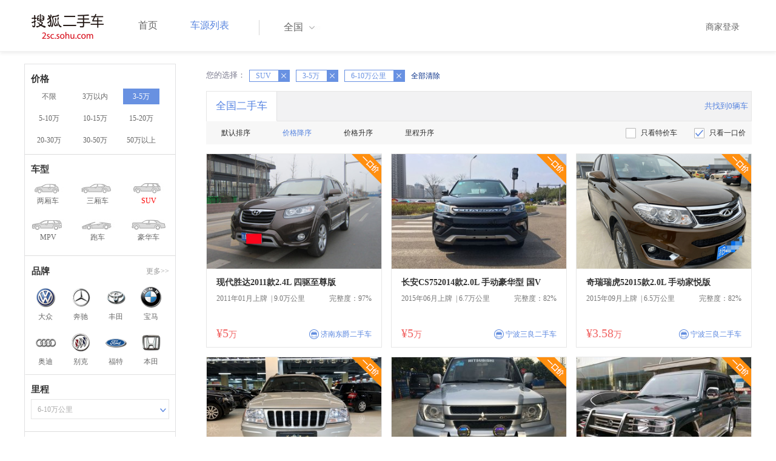

--- FILE ---
content_type: text/html;charset=UTF-8
request_url: http://2sc.sohu.com/buycar/a8b2c4d0e0f0g0h1j0k0m0n1/
body_size: 70356
content:
<!DOCTYPE html PUBLIC "-//W3C//DTD XHTML 1.0 Transitional//EN"
        "http://www.w3.org/TR/xhtml1/DTD/xhtml1-transitional.dtd">
<html lang="zh">
<head>
    <meta http-equiv="Content-Type" content="text/html; charset=UTF-8">
    <meta charset="UTF-8">
    <meta http-equiv="X-UA-Compatible" content="IE=edge">
    <meta name="viewport" content="width=device-width, initial-scale=1">
    <title>【二手车报价|二手车价格】_搜狐二手车,诚信有保障!</title>
    <meta name="keywords" content="二手车价格,二手车报价,搜狐二手车"/>
    <meta name="description" content="搜狐二手车报价频道是中国最具人气和影响力的门户二手车报价网站,为您提供最专业的二手车报价,二手车价格信息。想了解二手车行情,就上搜狐二手车！"/>
    <link rel="shortcut icon" type="image/x-icon" href="/favicon.ico">
    <link rel="stylesheet" type="text/css"
          href="//m3.auto.itc.cn/car/theme/2sc/20150302/style/buycar/buycar-boots201505250947.css"/>
    <link rel="stylesheet" type="text/css"
          href="//m3.auto.itc.cn/car/theme/2sc/20150302/style/buycar/new-list20240104.css">
    <script type="text/javascript" src="//m3.auto.itc.cn/car/theme/2sc/20150302/js/jquery-1.11.2.js"></script>
    <script type="text/javascript">

</script>
</head>
<body class="body">
<!-- 导航栏 -->
<link rel="stylesheet" type="text/css" href="//m3.auto.itc.cn/car/theme/2sc/20150302/style/header170418.css"/>
<style>
    /**add 2015.7.14**/
    html,
    body {
        font-family: 'Microsoft YaHei', Tahoma, Verdana;
    }

    .yy_subwrap .lk2 {
        right: 160px;
    }

    .yy_subwrap {
        margin-top: 40px;
    }

    /**add 2015.7.14**/
</style>
<script>
    var pp = '-1';
    var ccc = '';
    var cityCode = '';
    var referid = '';
</script>

<!-- 导航栏 -->
<div class="navbar-wrapper">
    <div class="container">
        <nav class="navbar navbar-inverse navbar-static-top" role="navigation">
            <div class="container">
                <div class="navbar-header">
                    <h1 class="navbar-brand"><a href="/"><img
                                    src="//m3.auto.itc.cn/car/theme/2sc/20150302/images/logo.png" alt="搜狐二手车"></a></h1>
                </div>
                <div id="navbar">
                    <ul class="nav navbar-nav" role="menu">
                        <li >
                            <a href="/">首页</a>
                        </li>
                        <li class="active">
                            <a href="/buycar/">车源列表</a>
                        </li>
                    </ul>
                    <div class="city">
                        <div id="city-box" class="clearfix">
                            <span id="J_city_show" class="J_city">全国</span><i class="J_city"></i>
                        </div>
                        <div id="city-select-box" class="city-open">
                            <div class="city-wrap clearfix">
                                <div class="area-box" id="areabox">
                                    <div class="hot-city">

                                    </div>
                                    <div class="area-city">

                                    </div>
                                    <div style="display:none;" class="city-box"></div>
                                </div>
                            </div>
                        </div>
                    </div>
                    <div class="userview">
                        <div class="user">
                            <p>&nbsp;&nbsp;

                                <a href="https://2sc.sohu.com/ctb/" target="_blank">商家登录</a></p>
                        </div>

                    </div>
                </div>
            </div>

        </nav>
    </div>
</div>
<!--页面主体部分开始-->
<div id="listContain" class="wrap clearfix">
    <div id="list_wrap" class="wrap clearfix">
        <div class="navContainer">
            <div class="list_nav_contain">
                <div class="list_nav clearfix" style="">
                    <!-- 价格选择开始-->
                    <div class="list_nav_wrap nav_price toggle-nav" click_type="sale-prices">
                        <h1 class="list_nav_title ">
                            <label>价格</label>
                        </h1>

                        <div class="price-sc clearfix lab_block">
                            <a class="price-range "
                               href="/buycar/a8b0c4d0e0f0g0h1j0k0m0n1/" title="不限">不限</a>
                            <a class="price-range "
                               href="/buycar/a8b1c4d0e0f0g0h1j0k0m0n1/" title="3万以内">3万以内</a>
                            <a class="price-range cur"
                               href="/buycar/a8b2c4d0e0f0g0h1j0k0m0n1/" title="3-5万">3-5万</a>
                            <a class="price-range "
                               href="/buycar/a8b3c4d0e0f0g0h1j0k0m0n1/" title="5-10万">5-10万</a>
                            <a class="price-range "
                               href="/buycar/a8b4c4d0e0f0g0h1j0k0m0n1/" title="10-15万">10-15万</a>
                            <a class="price-range "
                               href="/buycar/a8b5c4d0e0f0g0h1j0k0m0n1/" title="15-20万">15-20万</a>
                            <a class="price-range "
                               href="/buycar/a8b8c4d0e0f0g0h1j0k0m0n1/" title="20-30万">20-30万</a>
                            <a class="price-range "
                               href="/buycar/a8b9c4d0e0f0g0h1j0k0m0n1/" title="30-50万">30-50万</a>
                            <a class="price-range "
                               href="/buycar/a8b7c4d0e0f0g0h1j0k0m0n1/" title="50万以上">50万以上</a>
                        </div>
                    </div>
                    <!--价格选择结束-->
                    <!--级别选择开始-->
                    <div class="list_nav_wrap nav_type toggle-nav nav-model" click_type="sale-models">
                        <h1 class="list_nav_title">
                            <label>车型</label>
                        </h1>
                        <style type="text/css">
                            .car-modal-name.cur {
                                color: red;
                            }
                        </style>
                        <ul class="clearfix">
                            <li>
                                <a class="" href="/buycar/a1b2c4d0e0f0g0h1j0k0m0n1/">
                                    <div class="car-modal-img model-threebox"></div>
                                    <span class="car-modal-name ">两厢车</span>
                                </a>
                            </li>
                            <li>
                                <a class="" href="/buycar/a2b2c4d0e0f0g0h1j0k0m0n1/">
                                    <div class="car-modal-img model-doublebox"></div>
                                    <span class="car-modal-name ">三厢车</span>
                                </a>
                            </li>

                            <li>
                                <a class="" href="/buycar/a8b2c4d0e0f0g0h1j0k0m0n1/">
                                    <div class="car-modal-img model-mpv" style=""></div>
                                    <span class="car-modal-name cur">SUV</span>
                                </a>
                            </li>
                            <li>
                                <a class="" href="/buycar/a7b2c4d0e0f0g0h1j0k0m0n1/">
                                    <div class="car-modal-img model-suv"></div>
                                    <span class="car-modal-name ">MPV</span>
                                </a>
                            </li>

                            <li>
                                <a class="" href="/buycar/a13b2c4d0e0f0g0h1j0k0m0n1/">
                                    <div class="car-modal-img model-sportscar"></div>
                                    <span class="car-modal-name ">跑车</span>
                                </a>
                            </li>

                            <li>
                                <a class="" href="/buycar/a6b2c4d0e0f0g0h1j0k0m0n1/">
                                    <div class="car-modal-img model-luxurycar"></div>
                                    <span class="car-modal-name ">豪华车</span>
                                </a>
                            </li>
                        </ul>
                    </div>
                    <!--级别选择结束-->

                    <!--品牌选择开始-->
                    <div class="list_nav_wrap nav_brand" id="brand-select">
                        <h1 class="list_nav_title clearfix">
                            <label>品牌</label>
                            <a id="brand_more_button" class="nav_list_more" href="javascript:void(0);" style="">更多&gt;&gt;</a>
                        </h1>
                        <ul id="brand-recomment" class="clearfix findall" click_type="sale-brands">
                            <li><a href="/brand_197/a8b2c4d0e0f0g0h1j0k0m0n1/"><img width="35px"
                                                           height="35px"
                                                           src="//m3.auto.itc.cn/car/theme/2sc/20150302/images/Volkswagen.png"
                                                           title="大众"/></a>大众
                            </li>
                            <li><a href="/brand_145/a8b2c4d0e0f0g0h1j0k0m0n1/"><img width="35px"
                                                           height="35px"
                                                           src="//m3.auto.itc.cn/car/theme/2sc/20150302/images/Mercedes1.png"
                                                           title="奔驰"/></a>奔驰
                            </li>
                            <li><a href="/brand_199/a8b2c4d0e0f0g0h1j0k0m0n1/"><img width="35px"
                                                           height="35px"
                                                           src="//m3.auto.itc.cn/car/theme/2sc/20150302/images/Toyota.png"
                                                           title="丰田"/></a>丰田
                            </li>
                            <li><a href="/brand_201/a8b2c4d0e0f0g0h1j0k0m0n1/"><img width="35px"
                                                           height="35px"
                                                           src="//m3.auto.itc.cn/car/theme/2sc/20150302/images/bmw.png"
                                                           title="宝马"/></a>宝马
                            </li>
                            <li><a href="/brand_191/a8b2c4d0e0f0g0h1j0k0m0n1/"><img width="35px"
                                                           height="35px"
                                                           src="//m3.auto.itc.cn/car/theme/2sc/20150302/images/Audi.png"
                                                           title="奥迪"/></a>奥迪
                            </li>
                            <li><a href="/brand_170/a8b2c4d0e0f0g0h1j0k0m0n1/"><img width="35px"
                                                           height="35px"
                                                           src="//m3.auto.itc.cn/car/theme/2sc/20150302/images/Buick.png"
                                                           title="别克"/></a>别克
                            </li>
                            <li><a href="/brand_184/a8b2c4d0e0f0g0h1j0k0m0n1/"><img width="35px"
                                                           height="35px"
                                                           src="//m3.auto.itc.cn/car/theme/2sc/20150302/images/Ford.png"
                                                           title="福特"/></a>福特
                            </li>
                            <li><a href="/brand_214/a8b2c4d0e0f0g0h1j0k0m0n1/"><img width="35px"
                                                           height="35px"
                                                           src="//m3.auto.itc.cn/car/theme/2sc/20150302/images/Honda.png"
                                                           title="本田"/></a>本田
                            </li>

                        </ul>

                        <!--品牌选择结束-->
                        <div id="brand_more" class="brand-more-div" style="display:none;">
                            <dl class="brand-list" style="display:list-item;list-style:none;" id="brand_more_list">
                            </dl>
                        </div>
                    </div>

                    <!--车系选择开始-->


                    <!--里程选择开始-->
                    <div class="list_nav_wrap nav_dis toggle-nav">
                        <h1 class="list_nav_title"><label>里程</label></h1>

                        <div class="sc-option" id="mileage_option">
                            <div class="sc-option-hd">
                                <div class="sc-option-content">
                                                6-10万公里
                                </div>
                            </div>
                            <ul style="top: 25px;" class="sc-option-list" id="mileage_option_list">
                                <li>
                                    <a href="/buycar/a8b2c0d0e0f0g0h1j0k0m0n1/"> 不限 </a>
                                </li>
                                <li>
                                    <a href="/buycar/a8b2c1d0e0f0g0h1j0k0m0n1/"> 1万公里以内 </a>
                                </li>
                                <li>
                                    <a href="/buycar/a8b2c2d0e0f0g0h1j0k0m0n1/"> 1-3万公里 </a>
                                </li>
                                <li>
                                    <a href="/buycar/a8b2c3d0e0f0g0h1j0k0m0n1/"> 3-6万公里 </a>
                                </li>
                                <li>
                                    <a href="/buycar/a8b2c4d0e0f0g0h1j0k0m0n1/"> 6-10万公里 </a>
                                </li>
                                <li>
                                    <a href="/buycar/a8b2c5d0e0f0g0h1j0k0m0n1/"> 10万公里以上 </a>
                                </li>
                            </ul>
                        </div>
                    </div>
                    <!--里程选择结束-->

                    <!--车龄选择开始-->
                    <div class="list_nav_wrap nav_dis toggle-nav" click_type="sale-mileages"
                         style="display: block;"
                    >
                        <h1 class="list_nav_title">
                            <label>车龄</label>
                        </h1>

                        <div class="lab_block">
                            <a href="/buycar/a8b2c4d0e0f0g0h1j0k0m0n1/"
                               class="cur">不限</a>
                            <a href="/buycar/a8b2c4d1e0f0g0h1j0k0m0n1/"
                               > 1年以内 </a>
                            <a href="/buycar/a8b2c4d2e0f0g0h1j0k0m0n1/"
                               > 1-3年 </a>
                            <a href="/buycar/a8b2c4d3e0f0g0h1j0k0m0n1/"
                               > 3-5年 </a>
                            <a href="/buycar/a8b2c4d4e0f0g0h1j0k0m0n1/"
                               > 5-8年 </a>
                            <a href="/buycar/a8b2c4d5e0f0g0h1j0k0m0n1/"
                               > 8年以上</a>
                        </div>
                    </div>
                    <!--车龄选择结束-->
                    <!--排量 选择开始-->
                    <div class="list_nav_wrap nav_dis toggle-nav"
                         style="display: none;"
                         style="display: block;"
                    >
                        <h1 class="list_nav_title">
                            <label>排量</label>
                        </h1>

                        <div class="lab_block">
                            <a href="/buycar/a8b2c4d0e0f0g0h1j0k0m0n1/"
                               class="cur"> 不限 </a>
                            <a href="/buycar/a8b2c4d0e1f0g0h1j0k0m0n1/"
                               >1.0以下</a>
                            <a href="/buycar/a8b2c4d0e2f0g0h1j0k0m0n1/"
                               >1.0-1.6L</a>
                            <a href="/buycar/a8b2c4d0e3f0g0h1j0k0m0n1/"
                               >1.6-2.0L</a>
                            <a href="/buycar/a8b2c4d0e4f0g0h1j0k0m0n1/"
                               >2.0-2.6L</a>
                            <a href="/buycar/a8b2c4d0e5f0g0h1j0k0m0n1/"
                               >2.6L以上</a></div>
                    </div>
                    <!--排量选择结束-->
                    <!-- 选择开始-->
                    <div class="list_nav_wrap nav_dis toggle-nav"
                         style="display: none;"
                         style="display: block;"
                    >
                        <h1 class="list_nav_title">
                            <label>变速箱</label>
                        </h1>

                        <div class="lab_block">
                            <a href="/buycar/a8b2c4d0e0f0g0h1j0k0m0n1/"
                               class="cur"> 不限 </a>
                            <a href="/buycar/a8b2c4d0e0f1g0h1j0k0m0n1/"
                               >自动</a>
                            <a href="/buycar/a8b2c4d0e0f2g0h1j0k0m0n1/"
                               >手动</a>
                        </div>
                    </div>
                    <!--选择结束-->
                    <a href="javascript:void(0)" class="nav_close">高级筛选</a>
                </div>
            </div>
        </div>

        <!--车源显示主体部分开始-->
        <div class="list_main" click_type="sale-list">

            <!--已选择关键词开始-->
            <div class="car-nav select-center-filter" style="border:0px;background-color:white; margin-top:10px;">
                <dl class="item-filter filter-selected">
                    <dt class="filter-name" style="font-weight:normal;color:#7b7b8f;font-size:13px;">
                        您的选择：&nbsp;&nbsp;
                    </dt>
                    <dd class="filter-items">
                        <div>
                            <!-- 选择条件展示开始-->
                            <span id="searchSelected">
                              <!--地区城市选择-->
                              <!--品牌、车型选择-->
                                <!--车型选择-->
                                    <span class="link-remove">
                                            SUV
                                        <a href="/buycar/a0b2c4d0e0f0g0h1j0k0m0n1/"><i
                                                    class="remove">X</i></a></span>


                                <!-- 价格选择 -->
                                    <span class="link-remove">
                                        3-5万
                                        <a href="/buycar/a8b0c4d0e0f0g0h1j0k0m0n1/"><i
                                                    class="remove">X</i></a></span>

                                <!--使用年限选择-->

                                <!--里程选择-->
                                    <span class="link-remove">
                                            6-10万公里
                                        <a href="/buycar/a8b2c0d0e0f0g0h1j0k0m0n1/"><i
                                                    class="remove">X</i></a></span>
                                <!--排量选择-->

                                <!--变速箱选择-->

              </span> <a href="/buycar/"><span>全部清除</span></a>
                            <!-- 选择条件展示结束-->
                        </div>
                    </dd>
                </dl>
            </div>
            <!--已选择关键词结束-->

            <div class="car-nav box">
                <div class="hd">
                    <a class="menuOn" href="/buycar/">全国二手车</a>
                    <div class="totalCarsNum">
                        <span>共找到0辆车</span>
                    </div>
                </div>

                <div class="sort-filter-div">
                    <div class="r">
                        <a href="/buycar/a8b2c4d0e0f0g0h1j0k0m0n2/">
                            只看特价车</a>
                        <a class="ceked" href="/buycar/a8b2c4d0e0f0g0h1j0k0m0n0/">
                            只看一口价</a>
                    </div>
                    <a class="sort-filter" href="/buycar/a8b2c4d0e0f0g0h0j0k0m0n1/"> <span
                                class="soft-filter-title ">默认排序</span> </a>
                    <a class="sort-filter" href="/buycar/a8b2c4d0e0f0g0h1j0k0m0n1/"> <span
                                class="soft-filter-title current">价格降序</span> </a>
                    <a class="sort-filter" href="/buycar/a8b2c4d0e0f0g0h2j0k0m0n1/"> <span
                                class="soft-filter-title ">价格升序</span> </a>
                    <a class="sort-filter" href="/buycar/a8b2c4d0e0f0g0h4j0k0m0n1/"> <span
                                class="soft-filter-title ">里程升序</span> </a>
                </div>

                <div class="card-box clearfix car-wrap ">
                    <div class="carShow">
                        <!--list main begin-->
                                <div class="carsItem carItem">
                                        <span class="price_one">一口价</span>
                                    <a class="carImg" target="_blank" href="/buycar/carinfo_sohu_6628304.shtml">
                                        <img width="325px" height="215px" title="现代胜达2011款2.4L 四驱至尊版"
                                             src="//590233ee4fbb3.cdn.sohucs.com/auto/1-auto11678815651641344656353_z320x210"
                                             style="display: inline;">
                                    </a>
                                    <a class="car-link" target="_blank" href="/buycar/carinfo_sohu_6628304.shtml">
                                        现代胜达2011款2.4L 四驱至尊版
                                    </a>

                                    <div class="car-info">
                                        <p><span class="r">完整度：97%</span>
                                            2011年01月上牌
                                            &nbsp;|&nbsp;9.0万公里
                                        </p>
                                    </div>

                                    <div class="Carprice">
                                        <span class="rmb-symbol"><em>&yen;5</em>万</span>
                                        <span class="car-info-dealer">

                            <span class="info-item-type">商</span> 济南东爵二手车

                </span>
                                    </div>

                                </div>
                                <div class="carsItem carItem">
                                        <span class="price_one">一口价</span>
                                    <a class="carImg" target="_blank" href="/buycar/carinfo_sohu_6520172.shtml">
                                        <img width="325px" height="215px" title="长安CS752014款2.0L 手动豪华型 国V"
                                             src="//590233ee4fbb3.cdn.sohucs.com/auto/1-auto330194116230089001587175015013_z320x210"
                                             style="display: inline;">
                                    </a>
                                    <a class="car-link" target="_blank" href="/buycar/carinfo_sohu_6520172.shtml">
                                        长安CS752014款2.0L 手动豪华型 国V
                                    </a>

                                    <div class="car-info">
                                        <p><span class="r">完整度：82%</span>
                                            2015年06月上牌
                                            &nbsp;|&nbsp;6.7万公里
                                        </p>
                                    </div>

                                    <div class="Carprice">
                                        <span class="rmb-symbol"><em>&yen;5</em>万</span>
                                        <span class="car-info-dealer">

                            <span class="info-item-type">商</span> 宁波三良二手车

                </span>
                                    </div>

                                </div>
                                <div class="carsItem carItem">
                                        <span class="price_one">一口价</span>
                                    <a class="carImg" target="_blank" href="/buycar/carinfo_sohu_6517204.shtml">
                                        <img width="325px" height="215px" title="奇瑞瑞虎52015款2.0L 手动家悦版"
                                             src="//590233ee4fbb3.cdn.sohucs.com/auto/1-auto1316939-13082840861586827310684_z320x210"
                                             style="display: inline;">
                                    </a>
                                    <a class="car-link" target="_blank" href="/buycar/carinfo_sohu_6517204.shtml">
                                        奇瑞瑞虎52015款2.0L 手动家悦版
                                    </a>

                                    <div class="car-info">
                                        <p><span class="r">完整度：82%</span>
                                            2015年09月上牌
                                            &nbsp;|&nbsp;6.5万公里
                                        </p>
                                    </div>

                                    <div class="Carprice">
                                        <span class="rmb-symbol"><em>&yen;3.58</em>万</span>
                                        <span class="car-info-dealer">

                            <span class="info-item-type">商</span> 宁波三良二手车

                </span>
                                    </div>

                                </div>
                                <div class="carsItem carItem">
                                        <span class="price_one">一口价</span>
                                        <em class="sc_fctxt">已售出</em>
                                    <a class="carImg" target="_blank" href="/buycar/carinfo_sohu_5684717.shtml">
                                        <img width="325px" height="215px" title="Jeep大切诺基2003款Jeep4700(CBU) 5门旅行车自动5速四驱"
                                             src="//590233ee4fbb3.cdn.sohucs.com/auto/1-auto980846015651524302712650_z320x210"
                                             style="display: inline;">
                                    </a>
                                    <a class="car-link" target="_blank" href="/buycar/carinfo_sohu_5684717.shtml">
                                        Jeep大切诺基2003款Jeep4700(CBU) 5门旅行车自动5速四驱
                                    </a>

                                    <div class="car-info">
                                        <p><span class="r">完整度：100%</span>
                                            2003年02月上牌
                                            &nbsp;|&nbsp;10.0万公里
                                        </p>
                                    </div>

                                    <div class="Carprice">
                                        <span class="rmb-symbol"><em>&yen;5</em>万</span>
                                        <span class="car-info-dealer">

                            <span class="info-item-type">商</span> 大连尊宝汽贸

                </span>
                                    </div>

                                </div>
                                <div class="carsItem carItem">
                                        <span class="price_one">一口价</span>
                                        <em class="sc_fctxt">已售出</em>
                                    <a class="carImg" target="_blank" href="/buycar/carinfo_sohu_1470255.shtml">
                                        <img width="325px" height="215px" title="猎豹飞腾2013款2.0L 手动标准型 CFA6400GA 两驱"
                                             src="//590233ee4fbb3.cdn.sohucs.com/auto/1-auto814330-3661169771434710403185_z320x210"
                                             style="display: inline;">
                                    </a>
                                    <a class="car-link" target="_blank" href="/buycar/carinfo_sohu_1470255.shtml">
                                        猎豹飞腾2013款2.0L 手动标准型 CFA6400GA 两驱
                                    </a>

                                    <div class="car-info">
                                        <p><span class="r">完整度：100%</span>
                                            2009年03月上牌
                                            &nbsp;|&nbsp;7.2万公里
                                        </p>
                                    </div>

                                    <div class="Carprice">
                                        <span class="rmb-symbol"><em>&yen;5</em>万</span>
                                        <span class="car-info-dealer">

                            <span class="info-item-type">商</span> 合肥程通二手车

                </span>
                                    </div>

                                </div>
                                <div class="carsItem carItem">
                                        <span class="price_one">一口价</span>
                                        <em class="sc_fctxt">已售出</em>
                                    <a class="carImg" target="_blank" href="/buycar/carinfo_sohu_1537696.shtml">
                                        <img width="325px" height="215px" title="猎豹黑金刚2006款2.4 L 电喷（手动四驱）"
                                             src="//590233ee4fbb3.cdn.sohucs.com/auto/1-autoc0599fbe9c9d471c90d56bdfa8383319_z320x210"
                                             style="display: inline;">
                                    </a>
                                    <a class="car-link" target="_blank" href="/buycar/carinfo_sohu_1537696.shtml">
                                        猎豹黑金刚2006款2.4 L 电喷（手动四驱）
                                    </a>

                                    <div class="car-info">
                                        <p><span class="r">完整度：100%</span>
                                            2006年06月上牌
                                            &nbsp;|&nbsp;8.2万公里
                                        </p>
                                    </div>

                                    <div class="Carprice">
                                        <span class="rmb-symbol"><em>&yen;5</em>万</span>
                                        <span class="car-info-dealer">

                            <span class="info-item-type">商</span> 长沙安顺车行

                </span>
                                    </div>

                                </div>
                                <div class="carsItem carItem">
                                        <span class="price_one">一口价</span>
                                        <em class="sc_fctxt">已售出</em>
                                    <a class="carImg" target="_blank" href="/buycar/carinfo_sohu_2950410.shtml">
                                        <img width="325px" height="215px" title="哈弗H32010款2.4L 领先版豪华型四驱"
                                             src="//590233ee4fbb3.cdn.sohucs.com/auto/1-auto9673050-15949210091497235455342_z320x210"
                                             style="display: inline;">
                                    </a>
                                    <a class="car-link" target="_blank" href="/buycar/carinfo_sohu_2950410.shtml">
                                        哈弗H32010款2.4L 领先版豪华型四驱
                                    </a>

                                    <div class="car-info">
                                        <p><span class="r">完整度：100%</span>
                                            2012年03月上牌
                                            &nbsp;|&nbsp;9.0万公里
                                        </p>
                                    </div>

                                    <div class="Carprice">
                                        <span class="rmb-symbol"><em>&yen;4.99</em>万</span>
                                        <span class="car-info-dealer">

                            <span class="info-item-type">商</span> 河南威佳诚新

                </span>
                                    </div>

                                </div>
                                <div class="carsItem carItem">
                                        <span class="price_one">一口价</span>
                                        <em class="sc_fctxt">已售出</em>
                                    <a class="carImg" target="_blank" href="/buycar/carinfo_sohu_1946700.shtml">
                                        <img width="325px" height="215px" title="比亚迪S62011款2.0L 手动豪华型"
                                             src="//590233ee4fbb3.cdn.sohucs.com/auto/1-auto1852868-17789694311453511796028_z320x210"
                                             style="display: inline;">
                                    </a>
                                    <a class="car-link" target="_blank" href="/buycar/carinfo_sohu_1946700.shtml">
                                        比亚迪S62011款2.0L 手动豪华型
                                    </a>

                                    <div class="car-info">
                                        <p><span class="r">完整度：100%</span>
                                            2012年06月上牌
                                            &nbsp;|&nbsp;7.0万公里
                                        </p>
                                    </div>

                                    <div class="Carprice">
                                        <span class="rmb-symbol"><em>&yen;4.99</em>万</span>
                                        <span class="car-info-dealer">

                            <span class="info-item-type">商</span> 河南威佳诚新

                </span>
                                    </div>

                                </div>
                                <div class="carsItem carItem">
                                        <span class="price_one">一口价</span>
                                        <em class="sc_fctxt">已售出</em>
                                    <a class="carImg" target="_blank" href="/buycar/carinfo_sohu_1981177.shtml">
                                        <img width="325px" height="215px" title="现代途胜2006款2.0L 手动两驱舒适型"
                                             src="//590233ee4fbb3.cdn.sohucs.com/auto/1-autoa3f0025db8b84813b0263cfb9373309f_z320x210"
                                             style="display: inline;">
                                    </a>
                                    <a class="car-link" target="_blank" href="/buycar/carinfo_sohu_1981177.shtml">
                                        现代途胜2006款2.0L 手动两驱舒适型
                                    </a>

                                    <div class="car-info">
                                        <p><span class="r">完整度：85%</span>
                                            2006年03月上牌
                                            &nbsp;|&nbsp;7.0万公里
                                        </p>
                                    </div>

                                    <div class="Carprice">
                                        <span class="rmb-symbol"><em>&yen;4.98</em>万</span>
                                        <span class="car-info-dealer">

                            <span class="info-item-type">商</span> 保定久鼎利二手车

                </span>
                                    </div>

                                </div>
                                <div class="carsItem carItem">
                                        <span class="price_one">一口价</span>
                                        <em class="sc_fctxt">已售出</em>
                                    <a class="carImg" target="_blank" href="/buycar/carinfo_sohu_532325.shtml">
                                        <img width="325px" height="215px" title="五十铃竞技者2006款2.6T柴油 手动 四驱"
                                             src="//590233ee4fbb3.cdn.sohucs.com/auto/1-auto390077212653191201390741128387_z320x210"
                                             style="display: inline;">
                                    </a>
                                    <a class="car-link" target="_blank" href="/buycar/carinfo_sohu_532325.shtml">
                                        五十铃竞技者2006款2.6T柴油 手动 四驱
                                    </a>

                                    <div class="car-info">
                                        <p><span class="r">完整度：100%</span>
                                            2006年10月上牌
                                            &nbsp;|&nbsp;10.0万公里
                                        </p>
                                    </div>

                                    <div class="Carprice">
                                        <span class="rmb-symbol"><em>&yen;4.96</em>万</span>
                                        <span class="car-info-dealer">

                            <span class="info-item-type">商</span> 重庆宏顺二手车

                </span>
                                    </div>

                                </div>
                                <div class="carsItem carItem">
                                        <span class="price_one">一口价</span>
                                        <em class="sc_fctxt">已售出</em>
                                    <a class="carImg" target="_blank" href="/buycar/carinfo_sohu_6234744.shtml">
                                        <img width="325px" height="215px" title="现代途胜2009款2.0L 自动两驱舒适天窗型"
                                             src="//590233ee4fbb3.cdn.sohucs.com/auto/1-auto8057498-20661933271547117672789_z320x210"
                                             style="display: inline;">
                                    </a>
                                    <a class="car-link" target="_blank" href="/buycar/carinfo_sohu_6234744.shtml">
                                        现代途胜2009款2.0L 自动两驱舒适天窗型
                                    </a>

                                    <div class="car-info">
                                        <p><span class="r">完整度：82%</span>
                                            2010年10月上牌
                                            &nbsp;|&nbsp;7.5万公里
                                        </p>
                                    </div>

                                    <div class="Carprice">
                                        <span class="rmb-symbol"><em>&yen;4.95</em>万</span>
                                        <span class="car-info-dealer">

                            <span class="info-item-type">商</span> 深圳金皓汽贸

                </span>
                                    </div>

                                </div>
                                <div class="carsItem carItem">
                                        <span class="price_one">一口价</span>
                                        <em class="sc_fctxt">已售出</em>
                                    <a class="carImg" target="_blank" href="/buycar/carinfo_sohu_1676114.shtml">
                                        <img width="325px" height="215px" title="日产帕拉丁2008款2.4L 手动豪华型 两驱"
                                             src="//590233ee4fbb3.cdn.sohucs.com/auto/1-auto29142b73d4df4c0c8c2c70fc4f006605_z320x210"
                                             style="display: inline;">
                                    </a>
                                    <a class="car-link" target="_blank" href="/buycar/carinfo_sohu_1676114.shtml">
                                        日产帕拉丁2008款2.4L 手动豪华型 两驱
                                    </a>

                                    <div class="car-info">
                                        <p><span class="r">完整度：100%</span>
                                            2012年03月上牌
                                            &nbsp;|&nbsp;9.0万公里
                                        </p>
                                    </div>

                                    <div class="Carprice">
                                        <span class="rmb-symbol"><em>&yen;4.9</em>万</span>
                                        <span class="car-info-dealer">

                            <span class="info-item-type">商</span> 河南威佳诚新

                </span>
                                    </div>

                                </div>
                                <div class="carsItem carItem">
                                        <span class="price_one">一口价</span>
                                        <em class="sc_fctxt">已售出</em>
                                    <a class="carImg" target="_blank" href="/buycar/carinfo_sohu_680158.shtml">
                                        <img width="325px" height="215px" title="猎豹黑金刚2007款2.4 M 手动 二驱(CFA6470M)"
                                             src="//590233ee4fbb3.cdn.sohucs.com/auto/1-auto9893536-440439931399448963463_z320x210"
                                             style="display: inline;">
                                    </a>
                                    <a class="car-link" target="_blank" href="/buycar/carinfo_sohu_680158.shtml">
                                        猎豹黑金刚2007款2.4 M 手动 二驱(CFA6470M)
                                    </a>

                                    <div class="car-info">
                                        <p><span class="r">完整度：85%</span>
                                            2007年06月上牌
                                            &nbsp;|&nbsp;9.0万公里
                                        </p>
                                    </div>

                                    <div class="Carprice">
                                        <span class="rmb-symbol"><em>&yen;4.9</em>万</span>
                                        <span class="car-info-dealer">

                            <span class="info-item-type">商</span> 长沙车典二手车

                </span>
                                    </div>

                                </div>
                                <div class="carsItem carItem">
                                        <span class="price_one">一口价</span>
                                        <em class="sc_fctxt">已售出</em>
                                    <a class="carImg" target="_blank" href="/buycar/carinfo_sohu_2491382.shtml">
                                        <img width="325px" height="215px" title="吉利GX72013款1.8L 手动精英型 "
                                             src="//590233ee4fbb3.cdn.sohucs.com/auto/1-auto2193784-12114634281478915481253_z320x210"
                                             style="display: inline;">
                                    </a>
                                    <a class="car-link" target="_blank" href="/buycar/carinfo_sohu_2491382.shtml">
                                        吉利GX72013款1.8L 手动精英型 
                                    </a>

                                    <div class="car-info">
                                        <p><span class="r">完整度：100%</span>
                                            2013年03月上牌
                                            &nbsp;|&nbsp;7.3万公里
                                        </p>
                                    </div>

                                    <div class="Carprice">
                                        <span class="rmb-symbol"><em>&yen;4.89</em>万</span>
                                        <span class="car-info-dealer">

                            <span class="info-item-type">商</span> 河南威佳诚新

                </span>
                                    </div>

                                </div>
                                <div class="carsItem carItem">
                                        <span class="price_one">一口价</span>
                                        <em class="sc_fctxt">已售出</em>
                                    <a class="carImg" target="_blank" href="/buycar/carinfo_sohu_6218265.shtml">
                                        <img width="325px" height="215px" title="中华V52014款1.6L 自动舒适型"
                                             src="//590233ee4fbb3.cdn.sohucs.com/auto/1-auto19395793725248431545226998428_z320x210"
                                             style="display: inline;">
                                    </a>
                                    <a class="car-link" target="_blank" href="/buycar/carinfo_sohu_6218265.shtml">
                                        中华V52014款1.6L 自动舒适型
                                    </a>

                                    <div class="car-info">
                                        <p><span class="r">完整度：82%</span>
                                            2014年05月上牌
                                            &nbsp;|&nbsp;7.2万公里
                                        </p>
                                    </div>

                                    <div class="Carprice">
                                        <span class="rmb-symbol"><em>&yen;4.85</em>万</span>
                                        <span class="car-info-dealer">

                            <span class="info-item-type">商</span> 深圳金皓汽贸

                </span>
                                    </div>

                                </div>
                                <div class="carsItem carItem">
                                        <span class="price_one">一口价</span>
                                        <em class="sc_fctxt">已售出</em>
                                    <a class="carImg" target="_blank" href="/buycar/carinfo_sohu_1674496.shtml">
                                        <img width="325px" height="215px" title="长城M42012款1.5VVT 手动豪华型"
                                             src="//590233ee4fbb3.cdn.sohucs.com/auto/1-autof954bd329b0141a7a34543c7ba5a7088_z320x210"
                                             style="display: inline;">
                                    </a>
                                    <a class="car-link" target="_blank" href="/buycar/carinfo_sohu_1674496.shtml">
                                        长城M42012款1.5VVT 手动豪华型
                                    </a>

                                    <div class="car-info">
                                        <p><span class="r">完整度：100%</span>
                                            2012年12月上牌
                                            &nbsp;|&nbsp;6.1万公里
                                        </p>
                                    </div>

                                    <div class="Carprice">
                                        <span class="rmb-symbol"><em>&yen;4.8</em>万</span>
                                        <span class="car-info-dealer">

                            <span class="info-item-type">商</span> 河南威佳诚新

                </span>
                                    </div>

                                </div>
                                <div class="carsItem carItem">
                                        <span class="price_one">一口价</span>
                                        <em class="sc_fctxt">已售出</em>
                                    <a class="carImg" target="_blank" href="/buycar/carinfo_sohu_1638905.shtml">
                                        <img width="325px" height="215px" title="长城M42012款1.5VVT 手动豪华型"
                                             src="//590233ee4fbb3.cdn.sohucs.com/auto/1-auto64300462278894831438400203676_z320x210"
                                             style="display: inline;">
                                    </a>
                                    <a class="car-link" target="_blank" href="/buycar/carinfo_sohu_1638905.shtml">
                                        长城M42012款1.5VVT 手动豪华型
                                    </a>

                                    <div class="car-info">
                                        <p><span class="r">完整度：100%</span>
                                            2012年12月上牌
                                            &nbsp;|&nbsp;6.1万公里
                                        </p>
                                    </div>

                                    <div class="Carprice">
                                        <span class="rmb-symbol"><em>&yen;4.8</em>万</span>
                                        <span class="car-info-dealer">

                            <span class="info-item-type">商</span> 河南威佳宏宇公司

                </span>
                                    </div>

                                </div>
                                <div class="carsItem carItem">
                                        <span class="price_one">一口价</span>
                                        <em class="sc_fctxt">已售出</em>
                                    <a class="carImg" target="_blank" href="/buycar/carinfo_sohu_1714735.shtml">
                                        <img width="325px" height="215px" title="双环SCEO2011款2.0L 手动两驱豪华型"
                                             src="//590233ee4fbb3.cdn.sohucs.com/auto/1-auto87254722589715751441785496502_z320x210"
                                             style="display: inline;">
                                    </a>
                                    <a class="car-link" target="_blank" href="/buycar/carinfo_sohu_1714735.shtml">
                                        双环SCEO2011款2.0L 手动两驱豪华型
                                    </a>

                                    <div class="car-info">
                                        <p><span class="r">完整度：85%</span>
                                            2010年03月上牌
                                            &nbsp;|&nbsp;8.2万公里
                                        </p>
                                    </div>

                                    <div class="Carprice">
                                        <span class="rmb-symbol"><em>&yen;4.8</em>万</span>
                                        <span class="car-info-dealer">

                            <span class="info-item-type">商</span> 济南华瑞源二手车

                </span>
                                    </div>

                                </div>
                                <div class="carsItem carItem">
                                        <span class="price_one">一口价</span>
                                        <em class="sc_fctxt">已售出</em>
                                    <a class="carImg" target="_blank" href="/buycar/carinfo_sohu_1664005.shtml">
                                        <img width="325px" height="215px" title="华泰圣达菲2012款2.0L 手动 两驱天窗版"
                                             src="//590233ee4fbb3.cdn.sohucs.com/auto/1-auto516182515651439607358756_z320x210"
                                             style="display: inline;">
                                    </a>
                                    <a class="car-link" target="_blank" href="/buycar/carinfo_sohu_1664005.shtml">
                                        华泰圣达菲2012款2.0L 手动 两驱天窗版
                                    </a>

                                    <div class="car-info">
                                        <p><span class="r">完整度：85%</span>
                                            2013年09月上牌
                                            &nbsp;|&nbsp;6.3万公里
                                        </p>
                                    </div>

                                    <div class="Carprice">
                                        <span class="rmb-symbol"><em>&yen;4.8</em>万</span>
                                        <span class="car-info-dealer">

                            <span class="info-item-type">商</span> 济南华瑞源二手车

                </span>
                                    </div>

                                </div>
                                <div class="carsItem carItem">
                                        <span class="price_one">一口价</span>
                                        <em class="sc_fctxt">已售出</em>
                                    <a class="carImg" target="_blank" href="/buycar/carinfo_sohu_1660903.shtml">
                                        <img width="325px" height="215px" title="双环SCEO2008款2.0 手动超豪华 后驱"
                                             src="//590233ee4fbb3.cdn.sohucs.com/auto/1-auto608852915651439456653597_z320x210"
                                             style="display: inline;">
                                    </a>
                                    <a class="car-link" target="_blank" href="/buycar/carinfo_sohu_1660903.shtml">
                                        双环SCEO2008款2.0 手动超豪华 后驱
                                    </a>

                                    <div class="car-info">
                                        <p><span class="r">完整度：85%</span>
                                            2010年07月上牌
                                            &nbsp;|&nbsp;8.5万公里
                                        </p>
                                    </div>

                                    <div class="Carprice">
                                        <span class="rmb-symbol"><em>&yen;4.8</em>万</span>
                                        <span class="car-info-dealer">

                            <span class="info-item-type">商</span> 济南华瑞源二手车

                </span>
                                    </div>

                                </div>
                                <div class="carsItem carItem">
                                        <span class="price_one">一口价</span>
                                        <em class="sc_fctxt">已售出</em>
                                    <a class="carImg" target="_blank" href="/buycar/carinfo_sohu_1645741.shtml">
                                        <img width="325px" height="215px" title="华泰圣达菲2012款2.0L 手动 两驱天窗版"
                                             src="//590233ee4fbb3.cdn.sohucs.com/auto/1-auto569712416004591181438759702262_z320x210"
                                             style="display: inline;">
                                    </a>
                                    <a class="car-link" target="_blank" href="/buycar/carinfo_sohu_1645741.shtml">
                                        华泰圣达菲2012款2.0L 手动 两驱天窗版
                                    </a>

                                    <div class="car-info">
                                        <p><span class="r">完整度：85%</span>
                                            2013年07月上牌
                                            &nbsp;|&nbsp;6.02万公里
                                        </p>
                                    </div>

                                    <div class="Carprice">
                                        <span class="rmb-symbol"><em>&yen;4.8</em>万</span>
                                        <span class="car-info-dealer">

                            <span class="info-item-type">商</span> 济南华瑞源二手车

                </span>
                                    </div>

                                </div>
                                <div class="carsItem carItem">
                                        <span class="price_one">一口价</span>
                                        <em class="sc_fctxt">已售出</em>
                                    <a class="carImg" target="_blank" href="/buycar/carinfo_sohu_1573786.shtml">
                                        <img width="325px" height="215px" title="双环SCEO2011款2.0L 手动两驱豪华型"
                                             src="//590233ee4fbb3.cdn.sohucs.com/auto/1-auto4762428-10721814411434524538227_z320x210"
                                             style="display: inline;">
                                    </a>
                                    <a class="car-link" target="_blank" href="/buycar/carinfo_sohu_1573786.shtml">
                                        双环SCEO2011款2.0L 手动两驱豪华型
                                    </a>

                                    <div class="car-info">
                                        <p><span class="r">完整度：85%</span>
                                            2010年03月上牌
                                            &nbsp;|&nbsp;8.2万公里
                                        </p>
                                    </div>

                                    <div class="Carprice">
                                        <span class="rmb-symbol"><em>&yen;4.8</em>万</span>
                                        <span class="car-info-dealer">

                            <span class="info-item-type">商</span> 济南华瑞源二手车

                </span>
                                    </div>

                                </div>
                                <div class="carsItem carItem">
                                        <span class="price_one">一口价</span>
                                        <em class="sc_fctxt">已售出</em>
                                    <a class="carImg" target="_blank" href="/buycar/carinfo_sohu_1564361.shtml">
                                        <img width="325px" height="215px" title="双环SCEO2008款2.0 手动豪华型 后驱"
                                             src="//590233ee4fbb3.cdn.sohucs.com/auto/1-auto489293616271433907774218_z320x210"
                                             style="display: inline;">
                                    </a>
                                    <a class="car-link" target="_blank" href="/buycar/carinfo_sohu_1564361.shtml">
                                        双环SCEO2008款2.0 手动豪华型 后驱
                                    </a>

                                    <div class="car-info">
                                        <p><span class="r">完整度：85%</span>
                                            2010年04月上牌
                                            &nbsp;|&nbsp;8.2万公里
                                        </p>
                                    </div>

                                    <div class="Carprice">
                                        <span class="rmb-symbol"><em>&yen;4.8</em>万</span>
                                        <span class="car-info-dealer">

                            <span class="info-item-type">商</span> 济南华瑞源二手车

                </span>
                                    </div>

                                </div>
                                <div class="carsItem carItem">
                                        <span class="price_one">一口价</span>
                                        <em class="sc_fctxt">已售出</em>
                                    <a class="carImg" target="_blank" href="/buycar/carinfo_sohu_6097970.shtml">
                                        <img width="325px" height="215px" title="哈弗H62011款2.0L 手动两驱精英型"
                                             src="//590233ee4fbb3.cdn.sohucs.com/auto/1-auto68462073725229211538377347708_z320x210"
                                             style="display: inline;">
                                    </a>
                                    <a class="car-link" target="_blank" href="/buycar/carinfo_sohu_6097970.shtml">
                                        哈弗H62011款2.0L 手动两驱精英型
                                    </a>

                                    <div class="car-info">
                                        <p><span class="r">完整度：97%</span>
                                            2013年06月上牌
                                            &nbsp;|&nbsp;7.2万公里
                                        </p>
                                    </div>

                                    <div class="Carprice">
                                        <span class="rmb-symbol"><em>&yen;4.75</em>万</span>
                                        <span class="car-info-dealer">

                            <span class="info-item-type">商</span> 深圳金皓汽贸

                </span>
                                    </div>

                                </div>

                        <!--list main end-->
                    </div>

                    <!--分页开始-->
                    <div class="list-pager" style="clear:both;">
                            <div class="nodatetip"><p>抱歉根据您的搜索条件没有搜索到车源，您可以放宽您的条件重新搜索。</div>
                    </div>
                </div>
            </div>
        </div>
    </div>

<link rel="stylesheet" type="text/css" href="//m3.auto.itc.cn/car/theme/2sc/20150302/style/foot.css"/>
<div class="footer">


    <div class="container">
        <div class="linktitle"><span>友情链接</span></div>

        <div class="links">
            <ul class="link">
                <li><a href="http://auto.sohu.com/" target=_blank>搜狐汽车</a></li>
                <li><a href="http://www.niuche.com/" target="_blank">牛车网</a></li>
                <li><a href="http://www.vin114.net/" target=_blank>力洋VIN识别</a></li>
                <li><a href="http://www.jxedt.com/" target="_blank">驾校一点通</a></li>

            </ul>
            <ul class="link">
                <li><a href="http://www.qc188.com/" target=_blank>汽车江湖网</a></li>
                <li><a href="http://www.zyue.com/" target=_blank>众悦学车网</a></li>
                <li><a href="http://www.auto18.com/" target=_blank>中国汽车交易网</a></li>
                <li><a href="http://beijing.liebiao.com/ershouche/" target="_blank">列表网</a></li>
            </ul>
            <ul class="link">

                <li><a href="http://www.gaibar.com/" target="_blank">改吧汽车改装网</a></li>
                <li><a href="http://www.carjob.com.cn/" target=_blank>汽车人才网</a></li>
                <li><a href="http://www.ddc.net.cn/" target=_blank>电动汽车</a></li>
                <li><a href="http://www.cnpickups.com/" target=_blank>皮卡网</a></li>

            </ul>
            <ul class="link">
                <li><a href="http://www.kuparts.com/" target="_blank">酷配网</a></li>
                <li><a href="http://www.ocar.tv/" target="_blank">改装网</a></li>
                <li><a href="http://www.ln2car.com/" target=_blank>辽宁二手车网</a></li>
                <li><a href="http://auto.poco.cn/" target=_blank>POCO汽车网</a></li>
            </ul>
            <ul class="link">

                <li><a href="http://www.che300.com/" target="_blank">车300</a></li>
                <li><a href="http://www.16888.com/" target=_blank>车主之家</a></li>
                <li><a href="http://www.12365auto.com/" target=_blank>车质网</a></li>
                <li><a href="http://www.evtimes.cn/" target=_blank>电动车时代网</a></li>

            </ul>
            <ul class="link">

                <li><a href="http://2sc.sohu.com/sell/" target="_blank">我要卖车</a></li>
                <li><a href="http://www.chexun.com/" target=_blank>车讯网</a></li>
                <li><a href="http://www.chevip.com/" target=_blank>车唯网</a></li>
                <li><a href="http://www.zuzuche.com/" target=_blank>租车</a></li>

            </ul>
            <ul class="link">
                <li><a href="http://www.jingzhengu.com/" target="_blank">精真估</a></li>
                <li><a href="http://www.weizhang.cn/" target=_blank>驾驶证扣分查询</a></li>
                <li><a href="http://www.mycar168.com/" target=_blank>汽车大世界</a></li>


            </ul>
        </div>

    </div>



</div>
<div class="footer">
    <div class="container"><hr style="border-top: 1px solid #646464; width: 1200px;">

        <div class="foot-wrapper">

                <div class="relation"><span>合作伙伴</span></div>
                <a href="http://www.cada.cn/" target="_blank"><img src="//m3.auto.itc.cn/car/theme/2sc/20150302/images/xiehui_logo.png" alt="中国汽车流通协会"></a>
                <a href="http://xing.cada.cn/" target="_blank"><img src="http://i0.itc.cn/20180111/36fe_ae87bb0a_d32e_1be0_f2fd_5acb77bacc6b_1.jpg" alt="行认证"></a>
                <a href="http://www.cadcc.com.cn/" target="_blank"><img src="http://i0.itc.cn/20180110/36fe_dff4cf38_ad51_9d10_1544_85f3db4adb17_1.jpg" alt="全国工商联"></a>
        </div>


    </div>
</div>

<div id="footer">
    <hr style="border-top: 1px solid #646464; width: 1200px; margin-top: 0px;">
    <div class="usedCar-footer">
        <a href="//pinyin.sogou.com/" target="_blank" rel="nofollow">搜狗输入法</a>
        - <a href="//pay.sohu.com/" target="_blank" rel="nofollow">支付中心</a>
        - <a href="//hr.sohu.com" target="_blank" rel="nofollow">搜狐招聘</a>
        - <a href="//ad.sohu.com/" target="_blank" rel="nofollow">广告服务</a>
        - <a href="//corp.sohu.com/s2006/contactus/" target="_blank" rel="nofollow">联系方式</a>
        - <a href="//m.sohu.com/xchannel/TURBd01EQXdNekky" target="_blank" rel="nofollow">保护隐私权</a>
        - <a href="//investors.sohu.com/" target="_blank" rel="nofollow">About SOHU</a>
        - <a href="//corp.sohu.com/indexcn.shtml" target="_blank" rel="nofollow">公司介绍</a>
        <br>Copyright <span class="fontArial">©</span>
        <script>
            document.write((new Date()).getFullYear())
        </script> Sohu.com Inc. All Rights Reserved. 搜狐公司
        <span class="unline"><a href="http://corp.sohu.com/s2007/copyright/" target="_blank" rel="nofollow">版权所有</a></span>
        <br>搜狐不良信息举报邮箱：<a href="mailto:jubao@contact.sohu.com">jubaosohu@sohu-inc.com</a>
    </div>
</div>
<div style="display:none;">
    <script type="text/javascript">
        function logout(){
            document.location.href="//passport.sohu.com/sso/logout_js.jsp?s="+(new Date()).getTime() + "&ru="+document.location.href;
        }
    </script>
    <script src="//js.sohu.com/pv.js"></script>
</div>
    <script>
        var _provinceId = '';
        var _cprovince = '';
        var _ccity = '';
        var _ccityEN = '';
        var type = '8';
        var _brandId = '';
        var _modelId = '';
        var mileage = '4';
        var price = '2';
        var pailiang = '0';
        var foldIndex = 4;
        var purl_province = "";
        var purl_city = "";
        var _provinceUrl = "";
        var _cityUrl = "/buycar/";
    </script>
    <script type="text/javascript" src="//m3.auto.itc.cn/car/theme/2sc/wap2015/js/pro_city1228_2.js"></script>
    <script type="text/javascript" src="//m3.auto.itc.cn/car/theme/2sc/20150302/js/jquery-ui.min.js"></script>
    <script type="text/javascript" src="//s.auto.itc.cn/pc-db/static/js/auto170117.js"></script>
    <script type="text/javascript" src="//s.auto.itc.cn/pc-db/static/js/base_new_v2.js"></script>
    <script type="text/javascript"
            src="//s.auto.itc.cn/pc-db/static/js/buycar/buy_car_v2.js"></script>
</body>

</html>
